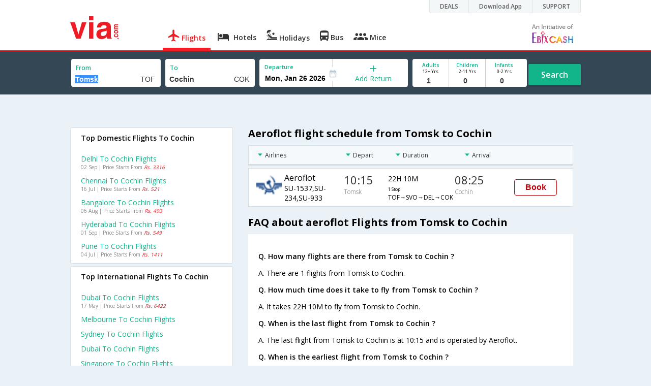

--- FILE ---
content_type: text/html
request_url: https://in.via.com/flight-tickets/aeroflot-flights-from-tomsk-to-cochin
body_size: 9338
content:
<!doctype html><!--Set search box parameters--><html><head><meta http-equiv=Content-Type content="text/html; charset=utf-8"><meta charset=utf-8><meta name=format-detection content="telephone=no"><meta name=viewport content="width=device-width,initial-scale=1"><meta name=date content="Sun Apr 01 2018 16:19:33 GMT+0530 (IST)"><link href="//fonts.googleapis.com/css?family=Open+Sans:400,600,700,300,100" rel=stylesheet type=text/css><link rel=icon type=image/x-icon href=//images.via.com/static/img/general/favicon.ico><link rel=stylesheet href=//images.via.com/static/seo/static/stylesheets/via-seo.min.css><!-- <link rel="stylesheet" href="../v2/assets/stylesheets/via-seo.css"> --><!-- Google Tag Manager --><script>(function(w,d,s,l,i){w[l]=w[l]||[];w[l].push({'gtm.start':
        new Date().getTime(),event:'gtm.js'});var f=d.getElementsByTagName(s)[0],
        j=d.createElement(s),dl=l!='dataLayer'?'&l='+l:'';j.async=true;j.src=
        'https://www.googletagmanager.com/gtm.js?id='+i+dl;f.parentNode.insertBefore(j,f);
    })(window,document,'script','dataLayer','GTM-TL9VJSJ');</script><!-- End Google Tag Manager --><meta name=title content="Cheap Aeroflot Tomsk to Cochin Flight Tickets - Via.com"><meta name=description content="Book Cheap Aeroflot flights from Tomsk to Cochin. Use Code VIAINTL & get up to  Rs.7000 Off on Aeroflot Tomsk Cochin flights. Check Tomsk to Cochin Aeroflot flight schedule, offers & status on Via.com"><meta name=keywords content="Tomsk To Cochin Aeroflot Flights, Tomsk To Cochin Aeroflot Flight Booking, Cheap Aeroflot Air Tickets From Tomsk To Cochin, Aeroflot Flights From Tomsk To Cochin, Tomsk Cochin Aeroflot flights, Tomsk Cochin Aeroflot schedules, Tomsk Cochin Aeroflot flight ticket"><meta name=DC.title content="Cheap Aeroflot Tomsk to Cochin Flight Tickets - Via.com"><meta name=twitter:title content="Cheap Aeroflot Tomsk to Cochin Flight Tickets - Via.com"><meta name=twitter:description content="Book Cheap Aeroflot flights from Tomsk to Cochin. Use Code VIAINTL & get up to  Rs.7000 Off on Aeroflot Tomsk Cochin flights. Check Tomsk to Cochin Aeroflot flight schedule, offers & status on Via.com"><meta name=og:title content="Cheap Aeroflot Tomsk to Cochin Flight Tickets - Via.com"><meta name=og:description content="Book Cheap Aeroflot flights from Tomsk to Cochin. Use Code VIAINTL & get up to  Rs.7000 Off on Aeroflot Tomsk Cochin flights. Check Tomsk to Cochin Aeroflot flight schedule, offers & status on Via.com"><title>Cheap Aeroflot Tomsk to Cochin Flight Tickets - Via.com</title><!-- Google Tag Manager --><script>_vaGTM = [];</script><script>(function(w,d,s,l,i){w[l]=w[l]||[];w[l].push({'gtm.start':
    new Date().getTime(),event:'gtm.js'});var f=d.getElementsByTagName(s)[0],
    j=d.createElement(s),dl=l!='dataLayer'?'&l='+l:'';j.async=true;j.src=
    'https://www.googletagmanager.com/gtm.js?id='+i+dl;f.parentNode.insertBefore(j,f);
})(window,document,'script','_vaGTM','GTM-TL9VJSJ');</script><!-- End Google Tag Manager --><script>var pageOpts = pageOpts || {};
    pageOpts.env = "in";
    pageOpts.viewType = 'DESKTOP';
    pageOpts.currency = 'INR';
    pageOpts.currentEnv = "in";
    pageOpts.sysDate = '';
    pageOpts.isB2CEnv = true;
    pageOpts.pageId = "FLIGHT_TEMPLATE_FROM_A_TO_B_AIRLINE";
    pageOpts.productType = "Flight";
    pageOpts.pageType = "seo";
    pageOpts.accessToken = "553f5767-373f-4d98-9e6d-08fa87400a42";
    if (_vaGTM) {
        _vaGTM.push({pageOpts: pageOpts});
    }</script></head><body style="background-color: #ebf2f7"><header class="header u_white productsNav u_borderBottom u_gen-border-Btm-Red flt-wth m-hde"><div class=container><div class="row u_inlineblk u_width100 u_floatL"><div class="col-m-12 u_padL0 u_padR0"><div class="u_textR u_posR col-m-12 u_padL0 u_padR0"><div class="u_dispTable u_floatR hdr-curve-stick-border"><div class=customerNav><div><div class="element jsCustomerNavEl hideFromCustomer" id=DEALS><i class=secNavIcon></i> <a class=elementPad target=_blank href=/offers>DEALS</a></div><div class="element jsCustomerNavEl hideFromCustomer" id=DownloadApp><i class=secNavIcon></i> <a class=elementPad target=_blank href="http://play.google.com/store/apps/details?id=app.via&referrer=utm-country%3Did%26utm_source%3dHeader">Download App</a></div><div class="element jsCustomerNavEl hideFromCustomer" id=SUPPORT><i class=secNavIcon></i> <a class=elementPad target=_blank href=/contact-us>SUPPORT</a></div></div></div></div></div></div></div><div class="col-m-12 u_padL0 u_padR0"><div class="u_inlineblk col-m-2 u_padL0"><span class="icon-ViaLogo u_font45 u_clViaRed"></span></div><div class="u_inlineblk u_font14 col-m-10"><div class="u_padT16 u_clBlacklightbase hover-red u_font14 u_cursPoint u_floatL"><a class="u_txtDecoNone u_floatL product active" href=/flight-tickets><span class="u_pad10 u_floatL u_fontW600"><span class="icon nav-weight icon-flightProductNav"></span> Flights</span></a></div><div class="u_padT16 u_clBlacklightbase hover-red u_font14 u_cursPoint u_floatL"><a class="u_txtDecoNone u_floatL product" href=/hotels><span class="u_pad10 u_floatL u_fontW600"><span class="icon nav-weight icon-hotelProductNav"></span> Hotels</span></a></div><div class="u_padT16 u_clBlacklightbase hover-red u_font14 u_cursPoint u_floatL"><a class="u_txtDecoNone u_floatL product" href=/holidays><span class="u_pad10 u_floatL u_fontW600"><span class="icon nav-weight icon-holidayProductNav"></span> Holidays</span></a></div><div class="u_padT16 u_clBlacklightbase hover-red u_font14 u_cursPoint u_floatL"><a class="u_txtDecoNone u_floatL product" href=/bus-tickets><span class="u_pad10 u_floatL u_fontW600"><span class="icon nav-weight icon-busProductNav"></span> Bus</span></a></div><div class="u_padT16 u_clBlacklightbase hover-red u_font14 u_cursPoint u_floatL"><a class="u_txtDecoNone u_floatL product" href=/mice><span class="u_pad10 u_floatL u_fontW600"><span class="icon nav-weight icon-miceProductNav"></span> Mice</span></a></div><div class="u_padT16 u_inlineblk u_font14 u_floatR contact"><div class="call u_invisible"><div class=icon-Call></div><div class=text></div></div><a href=mailto: target=_blank class="email u_marR75 u_vertAlignTxtBtm u_invisible"><div class=icon-Mail></div><div class=text></div></a><a class="u_inlineblk u_vertAlignSub"><img src=//cdn.via.com/static/img/v1/newui/ph/general/banner/1512752214410_EbixcashLogoFD.png alt="Ebix Cash logo"></a></div></div></div></div></header><div class=d-hde><div class=via-m-header role=banner><a href=/flight-tickets class="via-header-cell via-logo-cell" data-ajax=false data-role=none target=_blank><span class=icon-ViaLogo></span> </a><span class="via-header-cell via-header-cell-text">Flights </span><a href=/flight-tickets class="via-header-cell via-logo-cell" data-ajax=false data-role=none style=float:right target=_blank><span class=icon-Search></span></a></div></div><div style=display:none class=isHomePageAv>{"isHomePage":true}</div><div style=display:none class=js-searchBoxOpts id=js-searchBoxOpts>{}</div><div style=display:none id=environmentVars>{}</div><div style=display:none id=utmDetails>utm_source=google&utm_medium=flight-seo&utm_campaign=Tomsk-Cochin</div><div class="package-part v-bgbody flt-wth resBody" style="margin-bottom: 50px"><!--Set search box parameters--><div class="search-part flt-wth m-hde u_marB20"><div class=container><div class=row><div style=display:none id=environmentVars>{"domesticCountryId":"101","currentEnv":"id","isB2CEnv":true,"currencyCode":"IDR","currencySymbol":"Rp","countryCode":"ID","countryName":"Indonesia","userRole":"U","isMobile":false,"languageSelected":"in"}</div><form name=flightSearchForm class=flightSearchForm autocomplete=off><div class=main-destntion-details><span class=input-detail-box><label>From</label><input type=text name=source placeholder="Type 3 letters" data-isdomestic=true data-country="" id=source value=Tomsk class="ui-autocomplete-input seo-input js-toolTip" autocomplete=off> <input readonly="" class=airCode value=TOF></span></div><div class=main-destntion-details><span class=input-detail-box><label>To</label><input type=text name=destination placeholder="Type 3 letters" data-country="" id=destination value=Cochin class="ui-autocomplete-input seo-input" autocomplete=off> <input readonly="" class=airCode value=COK></span></div><div class=pngr-dep-dest-part><div class="SLElement flex"><div class="u_inlineBlk flex justify-center direction-column border-right u_width50 dateCont cInDateCont" style=""><label class="u_clViaGreen u_font11 u_padL10 u_fontW600">Departure</label><input type=text class="u_padL10 u_padB0 onward" placeholder="" readonly="" name=departure id=departure data-date="" value=""></div><div class="u_inlineBlk calIconHolder" style=width:13px><span class=icon-Calendar></span></div><div class="u_inlineBlk flex justify-center u_width47 direction-column dateCont cOutDateCont" onclick=selectRoundTrip() style=""><span class=u_textC><i class="icon-Plus u_font12 u_clViaGreen"></i> <span class="u_clViaGreen u_font14 u_dispBlock">Add Return</span></span></div><div class="return_date active_return_date u_invisible u_width47 u_inlineBlk flex justify-center direction-column border-right dateCont cInDateCont" style=""><label class="u_clViaGreen u_font11 u_padL10 u_fontW600 return_date u_invisible">Return <span class="disp_inline icon-close-div" onclick=selectOneway()><a style="text-decoration: none; cursor: pointer"><i class="icon-Close u_clViaRed u_textC"></i></a></span></label><input type=text class="u_padL10 u_padB0 onward" placeholder="" readonly="" name=return id=return data-date="" value=""></div></div></div><div class=pas-detaisl-list><div class="adt-chld-inf u_width100"><span class="slt-pass-details u_lnht1_4 counter-element adult"><span class="u_font10 u_fontW600 u_dispBlock u_clViaGreen">Adults</span> <span class="u_font9 u_dispBlock">12+ Yrs</span><label class=custom-sel-box><select class="custom-sel-box count" name=numAdults><option value=1 selected=selected>1</option><option value=2>2</option><option value=3>3</option><option value=4>4</option><option value=5>5</option><option value=6>6</option><option value=7>7</option><option value=8>8</option><option value=9>9</option></select></label></span><span class="slt-pass-details u_lnht1_4 counter-element child"><span class="u_font10 u_fontW600 u_dispBlock u_clViaGreen">Children</span> <span class="u_font9 u_dispBlock">2-11 Yrs</span><label class=custom-sel-box><select class="custom-sel-box count" name=numAdults><option value=0 selected=selected>0</option><option value=1>1</option><option value=2>2</option><option value=3>3</option><option value=4>4</option><option value=5>5</option><option value=6>6</option><option value=7>7</option><option value=8>8</option><option value=9>9</option></select></label></span><span class="slt-pass-details u_lnht1_4 counter-element infant"><span class="u_font10 u_fontW600 u_dispBlock u_clViaGreen">Infants</span> <span class="u_font9 u_dispBlock">0-2 Yrs</span><label class=custom-sel-box><select class="custom-sel-box count" name=numAdults><option value=0 selected=selected>0</option><option value=1>1</option><option value=2>2</option><option value=3>3</option><option value=4>4</option><option value=5>5</option><option value=6>6</option><option value=7>7</option><option value=8>8</option><option value=9>9</option></select></label></span></div></div><div id=search-flight-btn class="search-btn-part search-flight-btn"><a href=javascript:void(0) class="grn-btn u_fontW600 u_clWhite u_floatL u_marT15">Search</a></div></form><div style=display:none id=calHolidayList>{}</div></div></div></div><div class="container m-flt-wth"><div class="row resContainer" id=resultContainer><!-- <div class="col-x-12 col-m-8 u_marTB30	m-marTB20"> --><h3 class="lowFaresHead activeFareHead" id=cheap_flight style=display:none>Cheapest airfares from Tomsk to Cochin</h3><div class=lowFares id=lowFare_flight_container><div class=tipArrow></div><div class="lowFares-slider lowWeeekFares-slider"><div class="lowFares-box-container lowFare-box-container"><div class="lowFares-box lowFares-box-week cheap-flight" data-time="Fri Feb 20 2018 05:30:00 GMT+0530 (IST)"><div class=close></div><div class=heading>Sat, 10 Feb '18</div><div class=logoWeek></div><div class=price><span class=currency></span> <i class=INR></i> <span class=amt>17,556</span></div></div></div></div><a class="larrow cheapLArrow" href=#></a> <a class="rarrow cheapRArrow" href=#></a></div><div class=flightPromoCont style=display:none><div><div class="u_inlineblk u_font12">Get upto <span class="currency INR u_clViaRed"></span> <b class="amt u_clViaRed u_font16">1000</b> on Domestic flights</div><div class="u_textL u_fontW400 u_marT8 u_font12">Use code <b class="u_clViaGreen u_txtDecoNone u_padR10 u_padL5">VIADOM</b></div><div class="u_textL u_fontW300 u_font12 u_marT8 u_marB5"><a href=/offers/viadom-offers-up-to-rs-1000-off-on-domestic-flights target=_blank><span class="u_textDecoUL u_textCapitalize">terms apply</span></a></div></div></div><!-- </div> --><div class="col-x-12 col-m-8 col-m-push-4 u_marTB30	m-marTB20"><h1 class="u_font20 u_marB10">Aeroflot flight schedule from Tomsk to Cochin</h1><div class="resultSet domestic"><div class=oneway><div class="sorters m-hde" style="width: 100%;display:block"><div class="airlines sortClass js-toolTipLeft" data-lowtype="Airlines - (A-Z)" data-hightype="Airlines - (Z-A)" data-normaltype=Airlines data-tip="Sort by Airlines names">Airlines</div><div class="depart sortClass js-toolTipLeft" data-lowtype="Depart - Early" data-hightype="Depart - Late" data-normaltype=Depart data-tip="Sort by Depart time from Hyderabad">Depart</div><div class="duration sortClass js-toolTipLeft" data-lowtype="Duration - Short" data-hightype="Duration - Long" data-normaltype=Duration data-tip="Sort by Total Duration" data-hasqtip=2>Duration</div><div class="arrival sortClass js-toolTipLeft" data-lowtype="Arrival - Early" data-hightype="Arrival - Late" data-normaltype=Arrival data-tip="Sort by Arrival time at Bangalore">Arrival</div></div><div class=result onclick=openFlightSearchMobile(this)><div class=u_htauto><div class=fltDet><div class=onFlt><div class=airline style=width:34%><!-- temporary styling --><div class=airLogo><img src=https://images.via.com/static/img/airlines/logos/SU.gif alt=SU height=50 width=50></div><div class=airDet><div class=name>Aeroflot</div><div class=fltNum>SU-1537,SU-234,SU-933</div></div></div><div class=depTime><div class=time>10:15</div><div class="city m-hde">Tomsk</div></div><div class=fltDur><div class=dur>22H 10M <span class="stops m-disblk"><span style=font-size:0.63em>1 Stop</span></span></div><div class="route m-hde">TOF→SVO→DEL→COK</div></div><div class=arrTime><div class=time>08:25</div><div class="city m-hde">Cochin</div></div></div></div><div class=priceDiv><div class="u_inlineblk u_width35 u_vertAlignMiddle"><button class="bookCTA u_marB5 search-flight-btn">Book</button></div></div></div></div><div class=info><h2 class="u_font20 u_marB10 heading">FAQ about aeroflot Flights from Tomsk to Cochin</h2><div class="faqs u_pad20"><p class="u_font14 u_textJ ques" style="font-weight: 600">Q. How many flights are there from Tomsk to Cochin ?</p><p class="u_font14 u_textJ ques">A. There are 1 flights from Tomsk to Cochin.</p><p class="u_font14 u_textJ ques" style="font-weight: 600">Q. How much time does it take to fly from Tomsk to Cochin ?</p><p class="u_font14 u_textJ ques">A. It takes 22H 10M to fly from Tomsk to Cochin.</p><p class="u_font14 u_textJ ques" style="font-weight: 600">Q. When is the last flight from Tomsk to Cochin ?</p><p class="u_font14 u_textJ ques">A. The last flight from Tomsk to Cochin is at 10:15 and is operated by Aeroflot.</p><p class="u_font14 u_textJ ques" style="font-weight: 600">Q. When is the earliest flight from Tomsk to Cochin ?</p><p class="u_font14 u_textJ ques">A. The earliest flight from Tomsk to Cochin is at 10:15 and is operated by Aeroflot.</p></div><!--CMS data section --><h2 class="u_font20 u_marB0">About Cochin</h2><p class="u_font14 u_textJ ques"></p><p>Cochin is Kerala’s true cultural melting pot. The city’s physical geography encompassing islands, lakes, lagoons, canals, estuaries and its natural harbor attracts thousands of visitors. Cochin still maintains its colonial heritage and old tradition along with modernity. Experience the most refreshing break this holiday in Cochin.</p><br><p>Kochi, formerly Cochin is the second biggest city in Kerala. It is situated on the south-west coast of the Indian peninsula and boasts of breathtakingly scenic locales. Cochin is sometimes referred to as the ‘Queen of the Arabian Sea’. The Arabs, British, Chinese, Dutch, and Portuguese have left indelible marks on the history and development of Cochin. Over the years, Cochin has emerged as the commercial and industrial capital of Kerala.</p><br><p>This lovely seaside city is flanked by the Western Ghats on the east and the Arabian Sea on the west. Its proximity to the equator, the sea and the mountains provide a rich experience of a moderate equatorial climate.</p><br><p>Cochin is well connected with the rest of cities in India. Major Airlines such as Air India, Jet Airways, GoAir, SpiceJet, Jet Lite , Etihad airways, operates flights to and from Cochin to major cities Bangalore, Chennai, Mumbai, Delhi , Ahmedabad , Dubai, Abu Dhabi and Pune.</p><br><p>Cochin International Airport is situated at a distance of 30 Km in Nedumbassery northeast of cochin city.. It is the busiest and largest airport in the state of Kerala. It is two terminal airport which handles both international as well as domestic passengers.</p><br><p>Find the best deals on Cochin flight tickets on Via.com and book your flights at the lowest airfare along with benefits like instant confirmation, lowest convenience fee, airfare calendar and easy cancellation/refund.</p><p></p></div></div></div></div><div class="col-x-12 col-m-4 col-m-pull-8 u_marT40 u_padL0"><!-- New Combined Interlinks Start --><div class="box u_padtb10lr20 u_marT5 u_floatL"><h2 class="u_font14 u_dispBlock u_mar0 u_padB12 u_fontW600">Top Domestic Flights To Cochin</h2><div><a href=/flight-tickets/from-delhi-to-cochin class="u_font14 u_marT10 u_fontW400 flt-wth u_clViaGreen u_txtDecoNone u_textCapitalize" target=_blank>Delhi to Cochin Flights</a> <a class=u_txtDecoNone href="https://in.via.com/flight/search?returnType=one-way&destination=cok&source=del&month=8&day=2&year=2018&numAdults=1&numChildren=0&numInfants=0&isAjax=false"><span class="u_font10 u_marT0 dark-gray hol_line_height">02 Sep | Price Starts From <i class=u_clViaRed>Rs. 3316</i></span></a></div><div><a href=/flight-tickets/from-chennai-to-cochin class="u_font14 u_marT10 u_fontW400 flt-wth u_clViaGreen u_txtDecoNone u_textCapitalize" target=_blank>Chennai to Cochin Flights</a> <a class=u_txtDecoNone href="https://in.via.com/flight/search?returnType=one-way&destination=cok&source=maa&month=6&day=16&year=2018&numAdults=1&numChildren=0&numInfants=0&isAjax=false"><span class="u_font10 u_marT0 dark-gray hol_line_height">16 Jul | Price Starts From <i class=u_clViaRed>Rs. 521</i></span></a></div><div><a href=/flight-tickets/from-bangalore-to-cochin class="u_font14 u_marT10 u_fontW400 flt-wth u_clViaGreen u_txtDecoNone u_textCapitalize" target=_blank>Bangalore to Cochin Flights</a> <a class=u_txtDecoNone href="https://in.via.com/flight/search?returnType=one-way&destination=cok&source=blr&month=7&day=6&year=2018&numAdults=1&numChildren=0&numInfants=0&isAjax=false"><span class="u_font10 u_marT0 dark-gray hol_line_height">06 Aug | Price Starts From <i class=u_clViaRed>Rs. 493</i></span></a></div><div><a href=/flight-tickets/from-hyderabad-to-cochin class="u_font14 u_marT10 u_fontW400 flt-wth u_clViaGreen u_txtDecoNone u_textCapitalize" target=_blank>Hyderabad to Cochin Flights</a> <a class=u_txtDecoNone href="https://in.via.com/flight/search?returnType=one-way&destination=cok&source=hyd&month=8&day=1&year=2073&numAdults=1&numChildren=0&numInfants=0&isAjax=false"><span class="u_font10 u_marT0 dark-gray hol_line_height">01 Sep | Price Starts From <i class=u_clViaRed>Rs. 549</i></span></a></div><div><a href=/flight-tickets/from-pune-to-cochin class="u_font14 u_marT10 u_fontW400 flt-wth u_clViaGreen u_txtDecoNone u_textCapitalize" target=_blank>Pune to Cochin Flights</a> <a class=u_txtDecoNone href="https://in.via.com/flight/search?returnType=one-way&destination=cok&source=pnq&month=6&day=4&year=2018&numAdults=1&numChildren=0&numInfants=0&isAjax=false"><span class="u_font10 u_marT0 dark-gray hol_line_height">04 Jul | Price Starts From <i class=u_clViaRed>Rs. 1411</i></span></a></div></div><div class="box u_padtb10lr20 u_marT5 u_floatL"><h2 class="u_font14 u_dispBlock u_mar0 u_padB12 u_fontW600">Top International Flights To Cochin</h2><div><a href=/flight-tickets/from-dubai-to-cochin class="u_font14 u_marT10 u_fontW400 flt-wth u_clViaGreen u_txtDecoNone u_textCapitalize" target=_blank>Dubai to Cochin Flights</a> <a class=u_txtDecoNone href="https://in.via.com/flight/search?returnType=one-way&destination=cok&source=dxb&month=4&day=17&year=2018&numAdults=1&numChildren=0&numInfants=0&isAjax=false"><span class="u_font10 u_marT0 dark-gray hol_line_height">17 May | Price Starts From <i class=u_clViaRed>Rs. 6422</i></span></a></div><div><a href=/flight-tickets/from-melbourne-to-cochin class="u_font14 u_marT10 u_fontW400 flt-wth u_clViaGreen u_txtDecoNone u_textCapitalize" target=_blank>Melbourne to Cochin Flights</a></div><div><a href=/flight-tickets/from-sydney-to-cochin class="u_font14 u_marT10 u_fontW400 flt-wth u_clViaGreen u_txtDecoNone u_textCapitalize" target=_blank>Sydney to Cochin Flights</a></div><div><a href=/flight-tickets/from-dubai-to-cochin class="u_font14 u_marT10 u_fontW400 flt-wth u_clViaGreen u_txtDecoNone u_textCapitalize" target=_blank>Dubai to Cochin Flights</a></div><div><a href=/flight-tickets/from-singapore-to-cochin class="u_font14 u_marT10 u_fontW400 flt-wth u_clViaGreen u_txtDecoNone u_textCapitalize" target=_blank>Singapore to Cochin Flights</a></div></div><div class="box u_padtb10lr20 u_marT5 u_floatL"><h2 class="u_font14 u_dispBlock u_mar0 u_padB12 u_fontW600">Top International Flights From Tomsk</h2><div><a href=/flight-tickets/from-tomsk-to-goa class="u_font14 u_marT10 u_fontW400 flt-wth u_clViaGreen u_txtDecoNone u_textCapitalize" target=_blank>Tomsk to Goa Flights</a></div><div><a href=/flight-tickets/from-tomsk-to-delhi class="u_font14 u_marT10 u_fontW400 flt-wth u_clViaGreen u_txtDecoNone u_textCapitalize" target=_blank>Tomsk to Delhi Flights</a></div></div><div class="box u_padtb10lr20 u_marT5 u_floatL"><h2 class="u_font14 u_dispBlock u_mar0 u_padB12 u_fontW600">Airlines Operating from Tomsk to Cochin</h2><div><a href=/flight-tickets/aeroflot-flights-from-tomsk-to-cochin class="u_font14 u_marT10 u_fontW400 flt-wth u_clViaGreen u_txtDecoNone u_textCapitalize" target=_blank>Aeroflot flights from Tomsk to Cochin</a></div><div><a href=/flight-tickets/s7-airlines-flights-from-tomsk-to-cochin class="u_font14 u_marT10 u_fontW400 flt-wth u_clViaGreen u_txtDecoNone u_textCapitalize" target=_blank>S7 airlines flights from Tomsk to Cochin</a></div></div><div class="box u_padtb10lr20 u_marT5 u_floatL"><h2 class="u_font14 u_dispBlock u_mar0 u_padB12 u_fontW600">International Routes Operated By Airline</h2><div><a href=/flight-tickets/aeroflot-flights-from-simferopol-to-delhi class="u_font14 u_marT10 u_fontW400 flt-wth u_clViaGreen u_txtDecoNone u_textCapitalize" target=_blank>Aeroflot Flights from Simferopol to Delhi</a></div><div><a href=/flight-tickets/aeroflot-flights-from-mineralnyevody-to-delhi class="u_font14 u_marT10 u_fontW400 flt-wth u_clViaGreen u_txtDecoNone u_textCapitalize" target=_blank>Aeroflot Flights from Mineralnyevody to Delhi</a></div><div><a href=/flight-tickets/aeroflot-flights-from-tashkent-to-delhi class="u_font14 u_marT10 u_fontW400 flt-wth u_clViaGreen u_txtDecoNone u_textCapitalize" target=_blank>Aeroflot Flights from Tashkent to Delhi</a></div><div><a href=/flight-tickets/aeroflot-flights-from-stpetersburg-to-delhi class="u_font14 u_marT10 u_fontW400 flt-wth u_clViaGreen u_txtDecoNone u_textCapitalize" target=_blank>Aeroflot Flights from Stpetersburg to Delhi</a></div><div><a href=/flight-tickets/aeroflot-flights-from-moscow-to-goa class="u_font14 u_marT10 u_fontW400 flt-wth u_clViaGreen u_txtDecoNone u_textCapitalize" target=_blank>Aeroflot Flights from Moscow to Goa</a></div><div><a href=/flight-tickets/aeroflot-flights-from-stavropol-to-delhi class="u_font14 u_marT10 u_fontW400 flt-wth u_clViaGreen u_txtDecoNone u_textCapitalize" target=_blank>Aeroflot Flights from Stavropol to Delhi</a></div><div><a href=/flight-tickets/aeroflot-flights-from-yekaterinburg-to-delhi class="u_font14 u_marT10 u_fontW400 flt-wth u_clViaGreen u_txtDecoNone u_textCapitalize" target=_blank>Aeroflot Flights from Yekaterinburg to Delhi</a></div><div><a href=/flight-tickets/aeroflot-flights-from-perm-to-delhi class="u_font14 u_marT10 u_fontW400 flt-wth u_clViaGreen u_txtDecoNone u_textCapitalize" target=_blank>Aeroflot Flights from Perm to Delhi</a></div><div><a href=/flight-tickets/aeroflot-flights-from-adlersochi-to-delhi class="u_font14 u_marT10 u_fontW400 flt-wth u_clViaGreen u_txtDecoNone u_textCapitalize" target=_blank>Aeroflot Flights from Adlersochi to Delhi</a></div><div><a href=/flight-tickets/aeroflot-flights-from-moscow-to-mumbai class="u_font14 u_marT10 u_fontW400 flt-wth u_clViaGreen u_txtDecoNone u_textCapitalize" target=_blank>Aeroflot Flights from Moscow to Mumbai</a></div></div><div class="box u_padtb10lr20 u_marT5 u_floatL"><h2 class="u_font14 u_dispBlock u_mar0 u_padB12 u_fontW600">Top International Flights</h2><div><a href=/flight-tickets/from-bangalore-to-delhi class="u_font14 u_marT10 u_fontW400 flt-wth u_clViaGreen u_txtDecoNone u_textCapitalize" target=_blank>Bangalore to Delhi Flights</a> <a class=u_txtDecoNone href="https://in.via.com/flight/search?returnType=one-way&destination=del&source=blr&month=8&day=29&year=2018&numAdults=1&numChildren=0&numInfants=0&isAjax=false"><span class="u_font10 u_marT0 dark-gray hol_line_height">29 Sep | Price Starts From <i class=u_clViaRed>Rs. 1693</i></span></a></div><div><a href=/flight-tickets/from-delhi-to-bangalore class="u_font14 u_marT10 u_fontW400 flt-wth u_clViaGreen u_txtDecoNone u_textCapitalize" target=_blank>Delhi to Bangalore Flights</a> <a class=u_txtDecoNone href="https://in.via.com/flight/search?returnType=one-way&destination=blr&source=del&month=8&day=5&year=2018&numAdults=1&numChildren=0&numInfants=0&isAjax=false"><span class="u_font10 u_marT0 dark-gray hol_line_height">05 Sep | Price Starts From <i class=u_clViaRed>Rs. 2226</i></span></a></div><div><a href=/flight-tickets/from-mumbai-to-delhi class="u_font14 u_marT10 u_fontW400 flt-wth u_clViaGreen u_txtDecoNone u_textCapitalize" target=_blank>Mumbai to Delhi Flights</a> <a class=u_txtDecoNone href=""><span class="u_font10 u_marT0 dark-gray hol_line_height">21 Jan | Price Starts From <i class=u_clViaRed>Rs. 1829</i></span></a></div><div><a href=/flight-tickets/from-delhi-to-chennai class="u_font14 u_marT10 u_fontW400 flt-wth u_clViaGreen u_txtDecoNone u_textCapitalize" target=_blank>Delhi to Chennai Flights</a> <a class=u_txtDecoNone href="https://in.via.com/flight/search?returnType=one-way&destination=maa&source=del&month=6&day=18&year=2018&numAdults=1&numChildren=0&numInfants=0&isAjax=false"><span class="u_font10 u_marT0 dark-gray hol_line_height">18 Jul | Price Starts From <i class=u_clViaRed>Rs. 1705</i></span></a></div><div><a href=/flight-tickets/from-goa-to-delhi class="u_font14 u_marT10 u_fontW400 flt-wth u_clViaGreen u_txtDecoNone u_textCapitalize" target=_blank>Goa to Delhi Flights</a> <a class=u_txtDecoNone href="https://in.via.com/flight/search?returnType=one-way&destination=del&source=goi&month=7&day=6&year=2018&numAdults=1&numChildren=0&numInfants=0&isAjax=false"><span class="u_font10 u_marT0 dark-gray hol_line_height">06 Aug | Price Starts From <i class=u_clViaRed>Rs. 2275</i></span></a></div><div><a href=/flight-tickets/from-delhi-to-mumbai class="u_font14 u_marT10 u_fontW400 flt-wth u_clViaGreen u_txtDecoNone u_textCapitalize" target=_blank>Delhi to Mumbai Flights</a> <a class=u_txtDecoNone href="https://in.via.com/flight/search?returnType=one-way&destination=bom&source=del&month=8&day=25&year=2018&numAdults=1&numChildren=0&numInfants=0&isAjax=false"><span class="u_font10 u_marT0 dark-gray hol_line_height">25 Sep | Price Starts From <i class=u_clViaRed>Rs. 1850</i></span></a></div><div><a href=/flight-tickets/from-chennai-to-delhi class="u_font14 u_marT10 u_fontW400 flt-wth u_clViaGreen u_txtDecoNone u_textCapitalize" target=_blank>Chennai to Delhi Flights</a> <a class=u_txtDecoNone href="https://in.via.com/flight/search?returnType=one-way&destination=del&source=maa&month=8&day=22&year=2018&numAdults=1&numChildren=0&numInfants=0&isAjax=false"><span class="u_font10 u_marT0 dark-gray hol_line_height">22 Sep | Price Starts From <i class=u_clViaRed>Rs. 1920</i></span></a></div><div><a href=/flight-tickets/from-chennai-to-mumbai class="u_font14 u_marT10 u_fontW400 flt-wth u_clViaGreen u_txtDecoNone u_textCapitalize" target=_blank>Chennai to Mumbai Flights</a> <a class=u_txtDecoNone href="https://in.via.com/flight/search?returnType=one-way&destination=bom&source=maa&month=8&day=12&year=2018&numAdults=1&numChildren=0&numInfants=0&isAjax=false"><span class="u_font10 u_marT0 dark-gray hol_line_height">12 Sep | Price Starts From <i class=u_clViaRed>Rs. 1050</i></span></a></div><div><a href=/flight-tickets/from-delhi-to-goa class="u_font14 u_marT10 u_fontW400 flt-wth u_clViaGreen u_txtDecoNone u_textCapitalize" target=_blank>Delhi to Goa Flights</a> <a class=u_txtDecoNone href="https://in.via.com/flight/search?returnType=one-way&destination=goi&source=del&month=8&day=7&year=2018&numAdults=1&numChildren=0&numInfants=0&isAjax=false"><span class="u_font10 u_marT0 dark-gray hol_line_height">07 Sep | Price Starts From <i class=u_clViaRed>Rs. 1954</i></span></a></div><div><a href=/flight-tickets/from-mumbai-to-bangalore class="u_font14 u_marT10 u_fontW400 flt-wth u_clViaGreen u_txtDecoNone u_textCapitalize" target=_blank>Mumbai to Bangalore Flights</a> <a class=u_txtDecoNone href="https://in.via.com/flight/search?returnType=one-way&destination=blr&source=bom&month=6&day=26&year=2018&numAdults=1&numChildren=0&numInfants=0&isAjax=false"><span class="u_font10 u_marT0 dark-gray hol_line_height">26 Jul | Price Starts From <i class=u_clViaRed>Rs. 753</i></span></a></div><div><a href=/flight-tickets/from-delhi-to-toronto class="u_font14 u_marT10 u_fontW400 flt-wth u_clViaGreen u_txtDecoNone u_textCapitalize" target=_blank>Delhi to Toronto Flights</a> <a class=u_txtDecoNone href="https://in.via.com/flight/search?returnType=one-way&destination=yyz&source=del&month=6&day=26&year=2018&numAdults=1&numChildren=0&numInfants=0&isAjax=false"><span class="u_font10 u_marT0 dark-gray hol_line_height">26 Jul | Price Starts From <i class=u_clViaRed>Rs. 34339</i></span></a></div><div><a href=/flight-tickets/from-delhi-to-vancouver class="u_font14 u_marT10 u_fontW400 flt-wth u_clViaGreen u_txtDecoNone u_textCapitalize" target=_blank>Delhi to Vancouver Flights</a> <a class=u_txtDecoNone href="https://in.via.com/flight/search?returnType=one-way&destination=yvr&source=del&month=5&day=5&year=2018&numAdults=1&numChildren=0&numInfants=0&isAjax=false"><span class="u_font10 u_marT0 dark-gray hol_line_height">05 Jun | Price Starts From <i class=u_clViaRed>Rs. 38512</i></span></a></div><div><a href=/flight-tickets/from-delhi-to-chicago class="u_font14 u_marT10 u_fontW400 flt-wth u_clViaGreen u_txtDecoNone u_textCapitalize" target=_blank>Delhi to Chicago Flights</a> <a class=u_txtDecoNone href="https://in.via.com/flight/search?returnType=one-way&destination=ord&source=del&month=4&day=3&year=2018&numAdults=1&numChildren=0&numInfants=0&isAjax=false"><span class="u_font10 u_marT0 dark-gray hol_line_height">03 May | Price Starts From <i class=u_clViaRed>Rs. 33469</i></span></a></div><div><a href=/flight-tickets/from-delhi-to-seattle class="u_font14 u_marT10 u_fontW400 flt-wth u_clViaGreen u_txtDecoNone u_textCapitalize" target=_blank>Delhi to Seattle Flights</a> <a class=u_txtDecoNone href="https://in.via.com/flight/search?returnType=one-way&destination=sea&source=del&month=4&day=13&year=2018&numAdults=1&numChildren=0&numInfants=0&isAjax=false"><span class="u_font10 u_marT0 dark-gray hol_line_height">13 May | Price Starts From <i class=u_clViaRed>Rs. 41999</i></span></a></div><div><a href=/flight-tickets/from-delhi-to-sanfrancisco class="u_font14 u_marT10 u_fontW400 flt-wth u_clViaGreen u_txtDecoNone u_textCapitalize" target=_blank>Delhi to Sanfrancisco Flights</a> <a class=u_txtDecoNone href="https://in.via.com/flight/search?returnType=one-way&destination=sfo&source=del&month=5&day=11&year=2018&numAdults=1&numChildren=0&numInfants=0&isAjax=false"><span class="u_font10 u_marT0 dark-gray hol_line_height">11 Jun | Price Starts From <i class=u_clViaRed>Rs. 38748</i></span></a></div><div><a href=/flight-tickets/from-mumbai-to-sanfrancisco class="u_font14 u_marT10 u_fontW400 flt-wth u_clViaGreen u_txtDecoNone u_textCapitalize" target=_blank>Mumbai to Sanfrancisco Flights</a> <a class=u_txtDecoNone href="https://in.via.com/flight/search?returnType=one-way&destination=sfo&source=bom&month=4&day=15&year=2018&numAdults=1&numChildren=0&numInfants=0&isAjax=false"><span class="u_font10 u_marT0 dark-gray hol_line_height">15 May | Price Starts From <i class=u_clViaRed>Rs. 39111</i></span></a></div><div><a href=/flight-tickets/from-mumbai-to-toronto class="u_font14 u_marT10 u_fontW400 flt-wth u_clViaGreen u_txtDecoNone u_textCapitalize" target=_blank>Mumbai to Toronto Flights</a> <a class=u_txtDecoNone href="https://in.via.com/flight/search?returnType=one-way&destination=yyz&source=bom&month=6&day=29&year=2018&numAdults=1&numChildren=0&numInfants=0&isAjax=false"><span class="u_font10 u_marT0 dark-gray hol_line_height">29 Jul | Price Starts From <i class=u_clViaRed>Rs. 36473</i></span></a></div><div><a href=/flight-tickets/from-delhi-to-winnipeg class="u_font14 u_marT10 u_fontW400 flt-wth u_clViaGreen u_txtDecoNone u_textCapitalize" target=_blank>Delhi to Winnipeg Flights</a> <a class=u_txtDecoNone href="https://in.via.com/flight/search?returnType=one-way&destination=ywg&source=del&month=5&day=2&year=2018&numAdults=1&numChildren=0&numInfants=0&isAjax=false"><span class="u_font10 u_marT0 dark-gray hol_line_height">02 Jun | Price Starts From <i class=u_clViaRed>Rs. 47080</i></span></a></div><div><a href=/flight-tickets/from-mumbai-to-chicago class="u_font14 u_marT10 u_fontW400 flt-wth u_clViaGreen u_txtDecoNone u_textCapitalize" target=_blank>Mumbai to Chicago Flights</a> <a class=u_txtDecoNone href="https://in.via.com/flight/search?returnType=one-way&destination=ord&source=bom&month=6&day=31&year=2018&numAdults=1&numChildren=0&numInfants=0&isAjax=false"><span class="u_font10 u_marT0 dark-gray hol_line_height">31 Jul | Price Starts From <i class=u_clViaRed>Rs. 33158</i></span></a></div><div><a href=/flight-tickets/from-delhi-to-calgary class="u_font14 u_marT10 u_fontW400 flt-wth u_clViaGreen u_txtDecoNone u_textCapitalize" target=_blank>Delhi to Calgary Flights</a> <a class=u_txtDecoNone href="https://in.via.com/flight/search?returnType=one-way&destination=yyc&source=del&month=4&day=20&year=2018&numAdults=1&numChildren=0&numInfants=0&isAjax=false"><span class="u_font10 u_marT0 dark-gray hol_line_height">20 May | Price Starts From <i class=u_clViaRed>Rs. 43458</i></span></a></div></div><div class="box u_padtb10lr20 u_marT5 u_floatL"><h2 class="u_font14 u_dispBlock u_mar0 u_padB12 u_fontW600">Top Bus Routes to Cochin</h2><div><a href=/bus-tickets/from-bangalore-to-cochin class="u_font14 u_marT10 u_fontW400 flt-wth u_clViaGreen u_txtDecoNone u_textCapitalize" target=_blank>Bangalore to Cochin Buses</a></div><div><a href=/bus-tickets/from-chennai-to-cochin class="u_font14 u_marT10 u_fontW400 flt-wth u_clViaGreen u_txtDecoNone u_textCapitalize" target=_blank>Chennai to Cochin Buses</a></div><div><a href=/bus-tickets/from-coimbatore-to-cochin class="u_font14 u_marT10 u_fontW400 flt-wth u_clViaGreen u_txtDecoNone u_textCapitalize" target=_blank>Coimbatore to Cochin Buses</a></div><div><a href=/bus-tickets/from-hyderabad-to-cochin class="u_font14 u_marT10 u_fontW400 flt-wth u_clViaGreen u_txtDecoNone u_textCapitalize" target=_blank>Hyderabad to Cochin Buses</a></div><div><a href=/bus-tickets/from-calicut-to-cochin class="u_font14 u_marT10 u_fontW400 flt-wth u_clViaGreen u_txtDecoNone u_textCapitalize" target=_blank>Calicut to Cochin Buses</a></div><div><a href=/bus-tickets/from-pondicherry-to-cochin class="u_font14 u_marT10 u_fontW400 flt-wth u_clViaGreen u_txtDecoNone u_textCapitalize" target=_blank>Pondicherry to Cochin Buses</a></div><div><a href=/bus-tickets/from-trivandrum(thiruvananthapuram)-to-cochin class="u_font14 u_marT10 u_fontW400 flt-wth u_clViaGreen u_txtDecoNone u_textCapitalize" target=_blank>Trivandrum(thiruvananthapuram) to Cochin Buses</a></div><div><a href=/bus-tickets/from-kozhikode-to-cochin class="u_font14 u_marT10 u_fontW400 flt-wth u_clViaGreen u_txtDecoNone u_textCapitalize" target=_blank>Kozhikode to Cochin Buses</a></div><div><a href=/bus-tickets/from-mangalore-to-cochin class="u_font14 u_marT10 u_fontW400 flt-wth u_clViaGreen u_txtDecoNone u_textCapitalize" target=_blank>Mangalore to Cochin Buses</a></div><div><a href=/bus-tickets/from-mysore-to-cochin class="u_font14 u_marT10 u_fontW400 flt-wth u_clViaGreen u_txtDecoNone u_textCapitalize" target=_blank>Mysore to Cochin Buses</a></div></div><div class="box u_padtb10lr20 u_marT5 u_floatL"><h2 class="u_font14 u_dispBlock u_mar0 u_padB12 u_fontW600">Best Holiday Destinations</h2><div><a href=/holidays/cochin-tour-packages class="u_font14 u_marT10 u_fontW400 flt-wth u_clViaGreen u_txtDecoNone u_textCapitalize" target=_blank>Cochin Holiday Destination</a></div></div><div class="box u_padtb10lr20 u_marT5 u_floatL"><h2 class="u_font14 u_dispBlock u_mar0 u_padB12 u_fontW600">Top International Airlines</h2><div><a href=/flight-tickets/jetairways class="u_font14 u_marT10 u_fontW400 flt-wth u_clViaGreen u_txtDecoNone u_textCapitalize" target=_blank>Jetairways Airline</a></div><div><a href=/flight-tickets/airindia class="u_font14 u_marT10 u_fontW400 flt-wth u_clViaGreen u_txtDecoNone u_textCapitalize" target=_blank>Airindia Airline</a></div><div><a href=/flight-tickets/etihad class="u_font14 u_marT10 u_fontW400 flt-wth u_clViaGreen u_txtDecoNone u_textCapitalize" target=_blank>Etihad Airline</a></div><div><a href=/flight-tickets/british-airways class="u_font14 u_marT10 u_fontW400 flt-wth u_clViaGreen u_txtDecoNone u_textCapitalize" target=_blank>British airways Airline</a></div><div><a href=/flight-tickets/emirates class="u_font14 u_marT10 u_fontW400 flt-wth u_clViaGreen u_txtDecoNone u_textCapitalize" target=_blank>Emirates Airline</a></div></div><div class="box u_padtb10lr20 u_marT5 u_floatL"><h2 class="u_font14 u_dispBlock u_mar0 u_padB12 u_fontW600">Top Domestic Airlines</h2><div><a href=/flight-tickets/jetairways-flights class="u_font14 u_marT10 u_fontW400 flt-wth u_clViaGreen u_txtDecoNone u_textCapitalize" target=_blank>Jetairways Airline</a></div><div><a href=/flight-tickets/airindia-flights class="u_font14 u_marT10 u_fontW400 flt-wth u_clViaGreen u_txtDecoNone u_textCapitalize" target=_blank>Airindia Airline</a></div><div><a href=/flight-tickets/indigo-flights class="u_font14 u_marT10 u_fontW400 flt-wth u_clViaGreen u_txtDecoNone u_textCapitalize" target=_blank>Indigo Airline</a></div><div><a href=/flight-tickets/vistara-flights class="u_font14 u_marT10 u_fontW400 flt-wth u_clViaGreen u_txtDecoNone u_textCapitalize" target=_blank>Vistara Airline</a></div><div><a href=/flight-tickets/spicejet-flights class="u_font14 u_marT10 u_fontW400 flt-wth u_clViaGreen u_txtDecoNone u_textCapitalize" target=_blank>Spicejet Airline</a></div></div><!-- HOTELS BY STAR CATEGORY --><div class="box u_padtb10lr20 u_marT5 u_floatL"><h2 class="u_font14 u_floatL u_dispBlock u_padB12 u_fontW600 u_mar0">Hotels In Cochin By Star Category</h2><a href=/hotels/india/4-star-hotels-in-cochin class="u_font14 u_fontW400 u_padB6 flt-wth u_clViaGreen u_txtDecoNone link-no-1" target=_blank>4 Star Hotels In Cochin <span class="u_floatR u_clBlack u_font12">(39)</span></a> <a href=/hotels/india/3-star-hotels-in-cochin class="u_font14 u_fontW400 u_padB6 flt-wth u_clViaGreen u_txtDecoNone link-no-1" target=_blank>3 Star Hotels In Cochin <span class="u_floatR u_clBlack u_font12">(137)</span></a> <a href=/hotels/india/2-star-hotels-in-cochin class="u_font14 u_fontW400 u_padB6 flt-wth u_clViaGreen u_txtDecoNone link-no-1" target=_blank>2 Star Hotels In Cochin <span class="u_floatR u_clBlack u_font12">(130)</span></a> <a href=/hotels/india/1-star-hotels-in-cochin class="u_font14 u_fontW400 u_padB6 flt-wth u_clViaGreen u_txtDecoNone link-no-1" target=_blank>1 Star Hotels In Cochin <span class="u_floatR u_clBlack u_font12">(67)</span></a> <a href=/hotels/india/luxury-hotels-in-cochin class="u_font14 u_fontW400 u_padB6 flt-wth u_clViaGreen u_txtDecoNone link-no-1" target=_blank>Luxury Hotels In Cochin <span class="u_floatR u_clBlack u_font12">(59)</span></a> <a href=/hotels/india/budget-hotels-in-cochin class="u_font14 u_fontW400 u_padB6 flt-wth u_clViaGreen u_txtDecoNone link-no-1" target=_blank>Budget Hotels In Cochin <span class="u_floatR u_clBlack u_font12">(197)</span></a> <a href=/hotels/india/cheap-hotels-in-cochin class="u_font14 u_fontW400 u_padB6 flt-wth u_clViaGreen u_txtDecoNone link-no-1" target=_blank>Cheap Hotels In Cochin <span class="u_floatR u_clBlack u_font12">(382)</span></a></div></div></div></div></div><div class="searchbtn d-hde" style="position: fixed;text-align: center;width: 100%;bottom: 0"><a class="vm-buttons search-btn" id=search-flight-btn href=/flight-tickets data-role=none data-ajax=false style="text-decoration: none;width: 100%;margin: 0px !important;font-size: 23px;border-radius: 0px;background: #ED1C24;color: white;padding: 15px 5px;text-align: center;box-shadow: 1px 2px 4px #666;border-radius: 3px;display: block">View Best Offers</a></div><div id=footerCont class=m-hde><!-- footer  --><div class="footer preFooter"><div class=container><div class=content><div class="group appsLink IN"><div class="inBlk u_width43"><h4>Download Via Mobile App & Get Amazing Discounts</h4><ul><li><a href="//play.google.com/store/apps/details?id=app.via&referrer=utm_source%3Dwebsitefooter" target=_blank><div class=GooglePlay-small></div></a></li><li><a href=//appsto.re/in/r6qG9.i target=_blank><div class=Istore-small></div></a></li></ul></div><div class="inBlk countryLinks u_width28"><h4>Country</h4><div class=countryList><div id=selectedList class=selectedList><div class="sprite India"></div>India <span class=low></span></div><div class=list id=listCont style=display:none><div class=eachCon><div class="sprite Singapore"></div><a href=//sg.via.com>Singapore</a></div><div class=eachCon><div class="sprite Indonesia"></div><a href=//www.via.id>Indonesia</a></div><div class=eachCon><div class="sprite Philippines"></div><a href=//via.com.ph>Philippines</a></div><div class=eachCon><div class="sprite UAE"></div><a href=//ae.via.com>UAE</a></div><div class=eachCon><div class="sprite India"></div><a href=//in.via.com>India</a></div><div class=eachCon><div class="sprite Thailand"></div><a href=//th.via.com>Thailand</a></div><div class=eachCon><div class="sprite Oman"></div><a href=//om.via.com>Oman</a></div><div class=eachCon><div class="sprite Saudi Arabia"></div><a href=//sa.via.com>Saudi Arabia</a></div><div class=eachCon><div class="sprite Hong Kong"></div><a href=//hk.via.com>Hong Kong</a></div></div></div></div><div class="inBlk socialMedia u_width28"><h4>Follow Us</h4><ul><a href=//www.facebook.com/viadotcom target=_blank><li class=fb></li></a><a href=//twitter.com/viadotcom target=_blank><li class=twt></li></a><a href=//www.youtube.com/user/ViadotcomOfficial target=_blank><li class=youTube></li></a><a href=//instagram.com/viadotcom/ target=_blank><li class=instagram></li></a><a href=//www.linkedin.com/company/via-com target=_blank><li class=linkedIn></li></a><a href=//plus.google.com/+viadotcom target=_blank><li class=googleP></li></a></ul></div></div></div></div></div><div class=footer><div class=container><div class=content><div class=group><div class=partition><ul><li class=head>Company</li><li><a href="/about?type=Us" target=_blank>About Us</a></li><li><a href="/about?type=Directors" target=_blank>Board of Directors</a></li><li><a href="/about?type=Press" target=_blank>Press</a></li><li><a href="/about?type=Investor" target=_blank>Investors</a></li></ul></div><div class="partition products-and-services"><ul><li class=head>Products & Services</li><li><a href=/flight-tickets target=_blank>Flights</a></li><li><a href=/hotels target=_blank>Hotels</a></li><li><a href=/holidays target=_blank>Holidays</a></li><li><a href=/bus-tickets target=_blank>Bus</a></li><li><a href=/mice target=_blank>Mice</a></li></ul></div><div class="partition support"><ul><li class=head>Support</li><li><a href=https://in.via.com/contact-us target=_blank>Contact</a></li><li><a href=http://blog.via.com/ target=_blank>Blog</a></li></ul></div><div class="partition Policies"><ul><li class=head>Policies&Terms</li><li><a href="https://in.via.com/static/csr_privacy_policy.html?v=01042016" target=_blank>CSR Policy</a></li><li><a href=https://in.via.com/static/privacypolicy.html target=_blank>Privacy Policy</a></li><li><a href=https://in.via.com/static/viacomterms.html target=_blank>Terms of Use</a></li><li><a href=http://blog.via.com/via-bug-bounty-program/ target=_blank>Bug Bounty</a></li></ul></div><div class="partition Suppliers"><ul><li class=head>For Suppliers & Affliates</li><li><a href=https://cards.via.com/viakeys target=_blank>Add Hotel</a></li><li><a href="http://www.viaworld.in/bdo?action1=MY_ACCOUNTS" target=_blank>Travel Agents</a></li><li><a href="https://corp.via.com/enterprise?utm_source=via&utm_medium=homepage&utm_campaign=signin-link#/" target=_blank>Corporates</a></li></ul></div></div><div class="group partners IN"><div class=inBlk><p></p><ul><li><div class="spriteIN PCI u_curPointer" onclick="JS_UTIL.CCPopUp('//seal.controlcase.com/', 3725135228);"></div></li></ul></div><div class="inBlk u_marR15"><p>Member Of</p><ul><li><div class="spriteIN IATA"></div></li><li><div class="spriteIN PATA"></div></li><li><div class="spriteIN TAFI"></div></li><li><div class="spriteIN TAAI"></div></li></ul></div><div class=inBlk><p>We Accept</p><ul><li class=u_marR10><i class="icon-Mastercard u_font22"></i></li><li class=u_marR10><i class="icon-Maestro u_font22"></i></li><li class=u_marR10><i class="icon-Visa u_font22"></i></li><li class=u_marR10><i class="icon-Amex u_font22"></i></li><li class=u_marR10><i class="icon-Rupay u_font22"></i></li></ul></div><div class=inBlk><p>Partners</p><div class="spriteIN TripAdviser-logo-grey"></div></div></div><div class="group clrbth"><p class=copyright>&copy; 2018 Via.com. All Rights Reserved</p></div></div></div></div></div><script src=//images.via.com/static/seo/static/js/min/jqueryMain.js></script><script src=//images.via.com/static/seo/static/js/min/jqueryExtras.js></script><script>var isAtOB = false;
    
    $( document ).ready( function(){
        //Setting departure date
        $(function () {
            var currDate = JS_UTIL.adjustDate({days: 3}, new Date());
            depDate = DATE_FORMATTER.format(currDate, "ddd, mmm dd yyyy");
            var dataODate = DATE_FORMATTER.format(currDate, "yyyy-mm-dd");
            $('#departure').attr("data-date", dataODate.date);
            $('#departure').val(depDate.date);

            
        });

    });</script><script src=//images.via.com/static/seo/static/js/min/utils.js></script><script>$(function(){
        $('#selectedList').click(function(){
            $('#listCont').toggle();
        });
        $('body').mouseup(function(e){
            var container  = $("#listCont");
            if(!container.is(e.target) && container.has(e.target).length === 0 && e.target !== $('#selectedList')[0]){
                container.hide();
            }
        });
    });
    window.currency = 'INR';
    window.currencyCode = 'INR';</script><script src=https://apis.google.com/js/client:platform.js async defer=defer></script><script src=//images.via.com/static/seo/static/js/min/seoFlights.js></script><!-- <script src="../v2/assets/js/minified/seoFlights.js"></script> --></body></html>